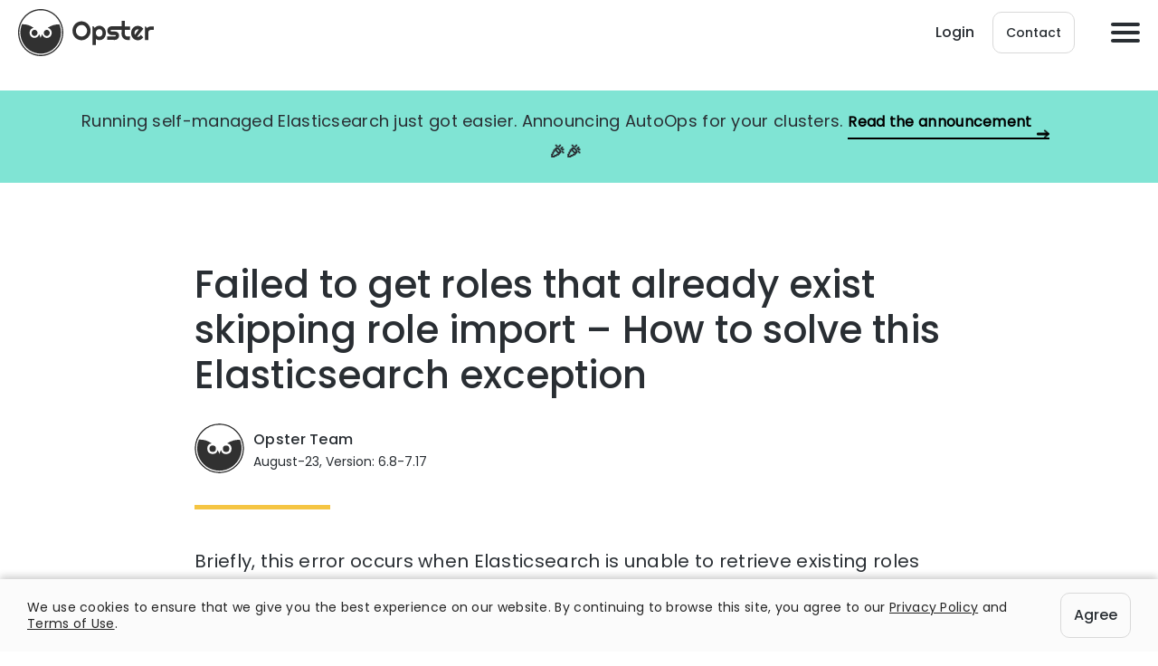

--- FILE ---
content_type: image/svg+xml
request_url: https://mlbtihvv1ztx.i.optimole.com/mlbtihvv1ztx-opster-oz0a0dc/w:auto/h:auto/q:auto/https://opster.com/wp-content/themes/opster/images/icon_right_arrow_yellow.svg
body_size: 66
content:
<svg width="8" height="14" fill="none" xmlns="http://www.w3.org/2000/svg"><path fill-rule="evenodd" clip-rule="evenodd" d="M.47.47a.75.75.0 011.06.0l6 6a.75.75.0 010 1.06l-6 6A.75.75.0 11.47 12.47L5.94 7 .47 1.53a.75.75.0 010-1.06z" fill="#f1a94b"/></svg>